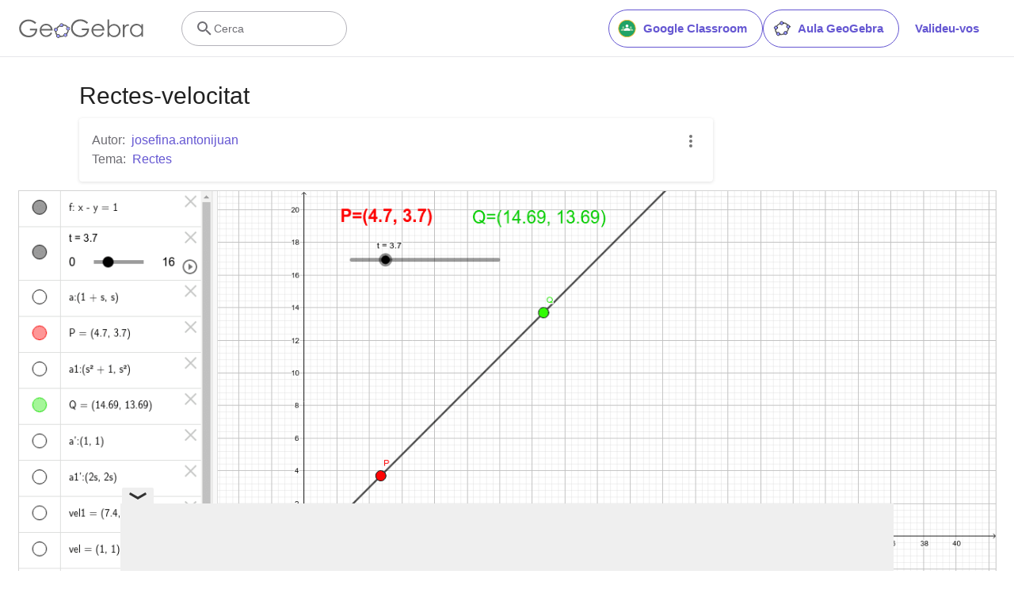

--- FILE ---
content_type: text/html; charset=utf-8
request_url: https://www.google.com/recaptcha/api2/aframe
body_size: 267
content:
<!DOCTYPE HTML><html><head><meta http-equiv="content-type" content="text/html; charset=UTF-8"></head><body><script nonce="hxCrUuptJGEFBxdMKL-UUA">/** Anti-fraud and anti-abuse applications only. See google.com/recaptcha */ try{var clients={'sodar':'https://pagead2.googlesyndication.com/pagead/sodar?'};window.addEventListener("message",function(a){try{if(a.source===window.parent){var b=JSON.parse(a.data);var c=clients[b['id']];if(c){var d=document.createElement('img');d.src=c+b['params']+'&rc='+(localStorage.getItem("rc::a")?sessionStorage.getItem("rc::b"):"");window.document.body.appendChild(d);sessionStorage.setItem("rc::e",parseInt(sessionStorage.getItem("rc::e")||0)+1);localStorage.setItem("rc::h",'1768809685308');}}}catch(b){}});window.parent.postMessage("_grecaptcha_ready", "*");}catch(b){}</script></body></html>

--- FILE ---
content_type: text/plain
request_url: https://rtb.openx.net/openrtbb/prebidjs
body_size: -85
content:
{"id":"fa94c11e-7e1a-4522-9dd5-a68dd5422d58","nbr":0}